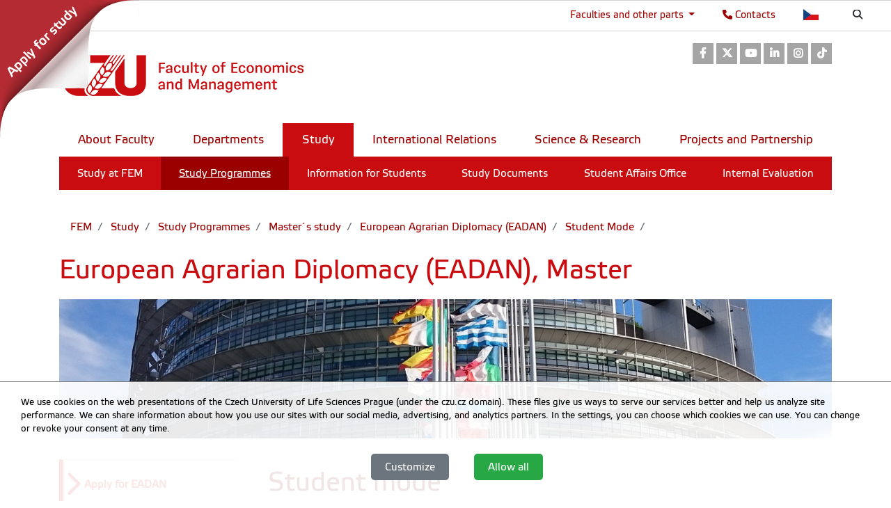

--- FILE ---
content_type: text/html; charset=utf-8
request_url: https://www.pef.czu.cz/en/r-9396-study/r-9485-study-programmes/r-10299-masters-study/r-10524-european-agrarian-diplomacy-eadan/r-18884-student-mode/student-mode.html
body_size: 9478
content:
<!DOCTYPE html>
<!--[if lt IE 7]>      <html class="no-js lt-ie9 lt-ie8 lt-ie7" lang="en" > <![endif]-->
<!--[if IE 7]>         <html class="no-js lt-ie9 lt-ie8" lang="en" > <![endif]-->
<!--[if IE 8]>         <html class="no-js lt-ie9" lang="en" > <![endif]-->
<!--[if gt IE 8]><!--> <html class="no-js" lang="en" > <!--<![endif]-->
    <head>
		<meta charset="utf-8">
        <meta http-equiv="X-UA-Compatible" content="IE=edge">
        <title>European Agrarian Diplomacy (EADAN), Master - Faculty of Economics and Management CZU Prague</title>
        
        <!-- Yakyni YAK -->
        
        <!--Mobile specific meta goodness :)-->
        <meta name="viewport" content="width=device-width, initial-scale=1"> 
        <!--[if IE]><link href="/img/favicon.ico" rel="icon" /><![endif]-->
        <!-- <link rel="icon" href="/img/favicon.png" /> --> 
        <!-- HTML5 shim and Respond.js for IE8 support of HTML5 elements and media queries -->
        <!-- WARNING: Respond.js doesn't work if you view the page via file:// -->
        <!--[if lt IE 9]>
        <script src="https://oss.maxcdn.com/html5shiv/3.7.2/html5shiv.min.js"></script>
        <script src="//html5base.googlecode.com/svn-history/r38/trunk/js/selectivizr-1.0.3b.js"></script>
        <script src="https://oss.maxcdn.com/respond/1.4.2/respond.min.js"></script>
        <![endif]-->
        
        <meta name="generator" content="WebCore 2.1">
        <meta name="generator.version" content="2.1.1369">
        <meta name="generator.version.name"	content="Aita">
        
        
<!-- // ContentLoader -->
		<link rel="stylesheet" href="/skins/pef/css/style.css?e6bfe724e9c335befe10618a7ce4b1d3">
		<link rel="stylesheet" href="/vendor/pushy/css/pushy.css">
		<script type="text/javascript" src="/vendor/modernizr/modernizr-3.5.0.js"></script>
		<script type="text/javascript" src="/vendor/jquery/jquery-1.11.1.js"></script>
		<script type="text/javascript" src="/vendor/czu/czu.js?e6bfe724e9c335befe10618a7ce4b1d3"></script>
		<link rel="apple-touch-icon-precomposed" href="/cache/media-library/993c1633682242-192x192.png"  sizes="192x192" />
		<link rel="apple-touch-icon-precomposed" href="/cache/media-library/993c1633682242-180x180.png"  sizes="180x180" />
		<link rel="apple-touch-icon-precomposed" href="/cache/media-library/993c1633682242-152x152.png"  sizes="152x152" />
		<link rel="apple-touch-icon-precomposed" href="/cache/media-library/993c1633682242-144x144.png"  sizes="144x144" />
		<link rel="apple-touch-icon-precomposed" href="/cache/media-library/993c1633682242-120x120.png"  sizes="120x120" />
		<link rel="apple-touch-icon-precomposed" href="/cache/media-library/993c1633682242-114x144.png"  sizes="114x144" />
		<link rel="apple-touch-icon-precomposed" href="/cache/media-library/993c1633682242-76x76.png"  sizes="76x76" />
		<link rel="apple-touch-icon-precomposed" href="/cache/media-library/993c1633682242-72x72.png"  sizes="72x72" />
		<link rel="apple-touch-icon-precomposed" href="/cache/media-library/993c1633682242-60x60.png"  sizes="60x60" />
		<link rel="apple-touch-icon-precomposed" href="/cache/media-library/993c1633682242-57x57.png"  sizes="57x57" />
		<link rel="icon" href="/cache/media-library/993c1633682242-32x32.png"  sizes="32x32" />
		<link rel="icon" href="/cache/media-library/993c1633682242-16x16.png"  sizes="16x16" />
		<link rel="shortcut icon" href="/cache/media-library/993c1633682242.png"   />
		<link rel="icon" href="/cache/media-library/993c1633682242-192x192.png"  sizes="192x192" />
		<link rel="icon" href="/cache/media-library/993c1633682242-96x96.png"  sizes="96x96" />
		<meta name="msapplication-TileColor" content="#B62429" />
        
	<meta name="facebook-domain-verification" content="w99h1392037vbrtggaw695294og9sh" />
	<!-- Matomo -->
<script>
  var _paq = window._paq = window._paq || [];
  /* tracker methods like "setCustomDimension" should be called before "trackPageView" */
  _paq.push(["setDocumentTitle", document.domain + "/" + document.title]);
  _paq.push(["setCookieDomain", "*.czu.cz"]);
  _paq.push(['trackPageView']);
  _paq.push(['enableLinkTracking']);
  (function() {
    var u="//api-test.oikt.czu.cz:7776/";
    _paq.push(['setTrackerUrl', u+'matomo.php']);
    _paq.push(['setSiteId', '2']);
    var d=document, g=d.createElement('script'), s=d.getElementsByTagName('script')[0];
    g.async=true; g.src=u+'matomo.js'; s.parentNode.insertBefore(g,s);
  })();
</script>
<noscript><p><img src="//api-test.oikt.czu.cz:7776/matomo.php?idsite=1&amp;rec=1" style="border:0;" alt="" /></p></noscript>
<!-- End Matomo Code -->
        <script type="text/javascript">
        	window.webcore = { 
        			personPopupURI: "https://wp.v2.czu.cz/en/person-popup/",
        			widgets: { eventCalendar: [], mapBox: [] } 
        	};
        </script>
        
<!-- // ContentLoader -->
		<script> gtag('config', 'AW-939810196'); </script>
		<script> gtag('event', 'conversion', {'send_to': 'AW-939810196/JDxVCNLJmm4QlLuRwAM' }); </script>
		<script> gtag('config', 'AW-652809651'); </script>
		<script> gtag('event', 'conversion', {'send_to': 'AW-652809651/6C2RCKSCvswBELOrpLcC' }); </script>
    </head>
    <body>
<!-- // ContentLoader -->
		
        <!-- #viewportTop -->
<div class="wci-top-container " role="toolbar">
	<div class="top-container-wrapper top-container-search">
		<div class="page-toolbar">
			
		
			<ul>
				<li>
					<form action="/search/" action="GET">
						<label class="search-icon" for="q"><span class="wci wci-search"></span></label>
						<input class="search-input" id="q" type="text" name="q" title="Search" placeholder="Search">
					</form>
				</li>
				<li>
					<div class="top-language">
						<a href="/cs" class="top-language__czech cs">Česky</a>
					</div>
				</li>
				<li>
					<div>
						<a href="http://wp.czu.cz/en/" class="contacts-link"><span class="wci wci-phone"></span> Contacts</a>
					</div>
				</li>
				<li class="dropdown d-none d-md-block" role="presentation">
					<a href="#" id="departments" class="as-link dropdown-toggle" data-toggle="dropdown" role="button" aria-haspopup="true" aria-expanded="false">
					    Faculties and other parts
					</a>					
					<div class="dropdown-menu departments-dropdown" aria-labelledby="departments">
						<div><a class="nav-fak fak-barCzu" href="//www.czu.cz/en/" title="Czech University of Life Sciences Prague">Czech University of Life Sciences Prague</a></div>
						<div class="heading">Faculties and institute</div>
						<ul class="navfak-list">
							<li><a class="nav-fak fak-barPef" title="Faculty of Economics and Management " href="//www.pef.czu.cz/en/">Faculty of Economics and Management </a></li>
							<li class=""><a class="nav-fak fak-Fappz" title="Faculty of Agrobiology, Food and Natural Resources" href="//www.af.czu.cz/en/">Faculty of Agrobiology, Food and Natural Resources</a></li>
							<li><a class="nav-fak fak-barTf" title="Faculty of Engineering " href="//www.tf.czu.cz/en/">Faculty of Engineering </a></li>
							<li><a class="nav-fak fak-barFzp" title="Faculty of Environmental Sciences" href="//www.fzp.czu.cz/en/">Faculty of Environmental Sciences</a></li>
							<li><a class="nav-fak fak-barFld" title="Faculty of Forestry and Wood Sciences " href="//www.fld.czu.cz/en/">Faculty of Forestry and Wood Sciences </a></li>
							<li><a class="nav-fak fak-Its" title="Faculty of Tropical AgriSciences " href="//www.ftz.czu.cz/en/">Faculty of Tropical AgriSciences </a></li>
							<li><a class="nav-fak fak-Ivp" title="Institute of Education and Counselling" href="//www.ivp.czu.cz/en/">Institute of Education and Counselling</a></li>
						</ul>
						<div class="heading">Other parts &amp; departments</div>
						<ul class="navfak-list">
							<li><a class="nav-fak fak-barNone" title="Library" href="http://lib.czu.cz/en/">Library</a></li>
							<li><a class="nav-fak fak-barNone" title="Department of Physical Education (KTV)" href="http://www.ktv.czu.cz/">Department of Physical Education (KTV)</a></li>
							<li><a class="nav-fak fak-barNone" title="Division of information and communication technologies" href="http://www.oikt.czu.cz/">Division of information and communication technologies</a></li>
							<li><a class="nav-fak fak-barNone" title="Halls of Residence &amp; Refectory" href="http://www.kam.czu.cz/en/">Halls of Residence &amp; Refectory</a></li>
							<li><a class="nav-fak fak-barNone" title="CZU Farm Estates" href="http://lany.czu.cz/en/">CZU Farm Estates</a></li>
							<li><a class="nav-fak fak-barNone" title="CZU Forests" href="http://kostelec.czu.cz/en/">CZU Forests</a></li>
							<li><a class="nav-fak fak-barNone" title="CZU Winery" href="http://melnik.czu.cz/en/">CZU Winery</a></li>
						</ul>
					</div>
				</li>
			</ul>
		</div>
	</div>
</div><section class="webcore-widget widget--ribbon ribbon__top-left   d-none d-md-block" id="widget-4373" role="region">
	<a href="https://is.czu.cz/prihlaska/zaloz_eosobu.pl?fakulta=10;lang=en?utm_source=pef.czu.cz&amp;utm_medium=btn" title="Apply for study" role="link" >
		<img src="/cache/article-data/PEF/PEF_ENG_růžek_200x200.png" title="Apply for study" role="banner" alt="Apply for study" aria-label="Apply for study" class="">
	</a>
</section>
        <!-- /#viewportTop -->
        
        <div class="site-overlay"></div>
        
          <header class="site-header">
              <div class="container">
<div class="webcore-region-wrapper webcore-region--socialHead"><div class="webcore-widget widget-social  d-none d-md-block" id="widget-2039" role="listbox" >

	<a href="https://www.facebook.com/pef.czu.cz/"  role="link" title="Facebook" aria-label="Facebook" class="social-link">
		<i class="wci wcib wci-facebook" aria-hidden="true"></i>
		<span role="option" class="sr-only">Facebook</span>
	</a> 
	<a href="https://twitter.com/pefczucz"  role="link" title="Twitter" aria-label="Twitter" class="social-link">
		<i class="wci wcib wci-twitter-x" aria-hidden="true"></i>
		<span role="option" class="sr-only">Twitter</span>
	</a> 
	<a href="https://www.youtube.com/user/pefczucz"  role="link" title="Youtube" aria-label="Youtube" class="social-link">
		<i class="wci wcib wci-youtube" aria-hidden="true"></i>
		<span role="option" class="sr-only">Youtube</span>
	</a>
	<a href="https://www.linkedin.com/edu/school?id=363038&amp;trk=edu-up-nav-menu-home"  role="link" title="LinkedIn" aria-label="LinkedIn" class="social-link">
		<i class="wci wcib wci-linkedin" aria-hidden="true"></i>
		<span role="option" class="sr-only">LinkedIn</span>
	</a>
	<a href="https://www.instagram.com/pefczucz"  role="link" title="Instagram" aria-label="Instagram" class="social-link">
		<i class="wci wcib wci-instagram" aria-hidden="true"></i>
		<span role="option" class="sr-only">Instagram</span>
	</a>
	<a href="https://www.tiktok.com/@pefczucz_official"  role="link" title="TikTok" aria-label="TikTok" class="social-link">
		<i class="wci wcib wci-tiktok" aria-hidden="true"></i>
		<span role="option" class="sr-only">TikTok</span>
	</a>
</div>
</div><div class="webcore-region-wrapper webcore-region--logo"><section class="webcore-widget widget--image" id="widget-2034" role="region">
	
	<a href="/en/" title="Faculty of Economics and Management" role="link" >
		<img src="/cache/article-data/loga/pef_en.png" title="Faculty of Economics and Management" role="banner" alt="Faculty of Economics and Management" aria-label="Faculty of Economics and Management" class="img-fluid">
	</a>
</section>
</div><div class="webcore-region-wrapper webcore-region--mainMenu"><nav id="nav" role="navigation" class="webcore-widget widget-main-menu widget-main-menu__full " >
	
	<ul role="menubar" aria-label="Main menu" class="">
		<li class="" role="presentation">
			<a href="/en/r-9394-about-faculty" role="menuitem" >About Faculty</a>
		</li>
		<li class="" role="presentation">
			<a href="/en/r-9395-departments" role="menuitem" >Departments</a>
		</li>
		<li class="active" role="presentation">
			<a href="/en/r-9396-study" role="menuitem" class="active with-childs">Study</a>
				<ul role="menu" class="">
		            	<li class="" role="presentation">
		            		<a href="/en/r-9396-study/r-9484-study-at-fem" role="menuitem" aria-level="2" >Study at FEM</a>
		            	</li>
		            	<li class="active" role="presentation">
		            		<a href="/en/r-9396-study/r-9485-study-programmes" role="menuitem" aria-level="2" class="active">Study Programmes</a>
		            	</li>
		            	<li class="" role="presentation">
		            		<a href="/en/r-9396-study/r-9486-information-for-students" role="menuitem" aria-level="2" >Information for Students</a>
		            	</li>
		            	<li class="" role="presentation">
		            		<a href="/en/r-9396-study/r-9487-study-documents" role="menuitem" aria-level="2" >Study Documents</a>
		            	</li>
		            	<li class="" role="presentation">
		            		<a href="/en/r-9396-study/r-9488-student-affairs-office" role="menuitem" aria-level="2" >Student Affairs Office</a>
		            	</li>
		            	<li class="" role="presentation">
		            		<a href="/en/r-9396-study/r-17273-internal-evaluation" role="menuitem" aria-level="2" >Internal Evaluation</a>
		            	</li>
				</ul> 
		</li>
		<li class="" role="presentation">
			<a href="/en/r-9398-international-relations" role="menuitem" >International Relations</a>
		</li>
		<li class="" role="presentation">
			<a href="/en/r-9397-science-research" role="menuitem" >Science &amp; Research</a>
		</li>
		<li class="" role="presentation">
			<a href="/en/r-9399-projects-and-partnership" role="menuitem" >Projects and Partnership</a>
		</li>
	</ul>
</nav>

<div id="pushy-main-menu-container-data" aria-hidden="true" style="display: none;">
	<div class="pushy-content">
		<ul role="menubar" aria-label="Main menu">
			<li class="pushy-submenu " role="presentation">
				<div class="menu-submenu-item">
					<a href="/en/r-9394-about-faculty" role="menuitem" >About Faculty</a>
					<a href="#" class="arrow">&nbsp;</a>
				</div>
				<ul role="menu">
		            	<li class=" pushy-link" role="presentation">
		            		<a href="/en/r-9394-about-faculty/r-9435-faculty-management" role="menuitem" aria-level="2" class="">Faculty Management</a>
		            	</li>
		            	<li class=" pushy-link" role="presentation">
		            		<a href="/en/r-9394-about-faculty/r-9436-faculty-authorities" role="menuitem" aria-level="2" class="">Faculty Authorities</a>
		            	</li>
		            	<li class=" pushy-link" role="presentation">
		            		<a href="/en/r-9394-about-faculty/r-9437-academic-senate" role="menuitem" aria-level="2" class="">Academic Senate</a>
		            	</li>
		            	<li class=" pushy-link" role="presentation">
		            		<a href="/en/r-9394-about-faculty/r-9438-deans-office" role="menuitem" aria-level="2" class="">Dean´s Office</a>
		            	</li>
		            	<li class=" pushy-link" role="presentation">
		            		<a href="/en/r-9394-about-faculty/r-9439-official-notice-board" role="menuitem" aria-level="2" class="">Official Notice Board</a>
		            	</li>
		            	<li class=" pushy-link" role="presentation">
		            		<a href="/en/r-9394-about-faculty/r-10263-public-relations" role="menuitem" aria-level="2" class="">Public Relations</a>
		            	</li>
				</ul>
			</li>
			<li class="pushy-submenu " role="presentation">
				<div class="menu-submenu-item">
					<a href="/en/r-9395-departments" role="menuitem" >Departments</a>
					<a href="#" class="arrow">&nbsp;</a>
				</div>
				<ul role="menu">
		            	<li class=" pushy-link" role="presentation">
		            		<a href="/en/r-9395-departments/r-9467-departments" role="menuitem" aria-level="2" class="">Departments</a>
		            	</li>
		            	<li class=" pushy-link" role="presentation">
		            		<a href="/en/r-9395-departments/r-9468-faculty-units" role="menuitem" aria-level="2" class="">Faculty Units</a>
		            	</li>
				</ul>
			</li>
			<li class="pushy-submenu active pushy-submenu-open" role="presentation">
				<div class="menu-submenu-item">
					<a href="/en/r-9396-study" role="menuitem" class="active">Study</a>
					<a href="#" class="arrow">&nbsp;</a>
				</div>
				<ul role="menu">
		            	<li class=" pushy-link" role="presentation">
		            		<a href="/en/r-9396-study/r-9484-study-at-fem" role="menuitem" aria-level="2" class="">Study at FEM</a>
		            	</li>
		            	<li class="active pushy-link" role="presentation">
		            		<a href="/en/r-9396-study/r-9485-study-programmes" role="menuitem" aria-level="2" class="active">Study Programmes</a>
		            	</li>
		            	<li class=" pushy-link" role="presentation">
		            		<a href="/en/r-9396-study/r-9486-information-for-students" role="menuitem" aria-level="2" class="">Information for Students</a>
		            	</li>
		            	<li class=" pushy-link" role="presentation">
		            		<a href="/en/r-9396-study/r-9487-study-documents" role="menuitem" aria-level="2" class="">Study Documents</a>
		            	</li>
		            	<li class=" pushy-link" role="presentation">
		            		<a href="/en/r-9396-study/r-9488-student-affairs-office" role="menuitem" aria-level="2" class="">Student Affairs Office</a>
		            	</li>
		            	<li class=" pushy-link" role="presentation">
		            		<a href="/en/r-9396-study/r-17273-internal-evaluation" role="menuitem" aria-level="2" class="">Internal Evaluation</a>
		            	</li>
				</ul>
			</li>
			<li class="pushy-submenu " role="presentation">
				<div class="menu-submenu-item">
					<a href="/en/r-9398-international-relations" role="menuitem" >International Relations</a>
					<a href="#" class="arrow">&nbsp;</a>
				</div>
				<ul role="menu">
		            	<li class=" pushy-link" role="presentation">
		            		<a href="/en/r-9398-international-relations/r-9551-study-programmes-taught-in-english" role="menuitem" aria-level="2" class="">Study Programmes Taught in English</a>
		            	</li>
		            	<li class=" pushy-link" role="presentation">
		            		<a href="/en/r-9398-international-relations/r-10893-international-mobility" role="menuitem" aria-level="2" class="">International Mobility</a>
		            	</li>
		            	<li class=" pushy-link" role="presentation">
		            		<a href="/en/r-9398-international-relations/r-10894-erasmus" role="menuitem" aria-level="2" class="">Erasmus+</a>
		            	</li>
		            	<li class=" pushy-link" role="presentation">
		            		<a href="/en/r-9398-international-relations/r-10895-preparatory-courses" role="menuitem" aria-level="2" class="">Preparatory Courses</a>
		            	</li>
		            	<li class=" pushy-link" role="presentation">
		            		<a href="/en/r-9398-international-relations/r-9552-international-cooperation" role="menuitem" aria-level="2" class="">International Cooperation</a>
		            	</li>
		            	<li class=" pushy-link" role="presentation">
		            		<a href="/en/r-9398-international-relations/r-17226-ibsen" role="menuitem" aria-level="2" class="">IBSEN</a>
		            	</li>
				</ul>
			</li>
			<li class="pushy-submenu " role="presentation">
				<div class="menu-submenu-item">
					<a href="/en/r-9397-science-research" role="menuitem" >Science &amp; Research</a>
					<a href="#" class="arrow">&nbsp;</a>
				</div>
				<ul role="menu">
		            	<li class=" pushy-link" role="presentation">
		            		<a href="/en/r-9397-science-research/r-21047-fem-scientific-laboratories" role="menuitem" aria-level="2" class="">FEM Scientific Laboratories</a>
		            	</li>
		            	<li class=" pushy-link" role="presentation">
		            		<a href="/en/r-9397-science-research/r-9519-scientific-board" role="menuitem" aria-level="2" class="">Scientific Board</a>
		            	</li>
		            	<li class=" pushy-link" role="presentation">
		            		<a href="/en/r-9397-science-research/r-9520-projects" role="menuitem" aria-level="2" class="">Projects</a>
		            	</li>
		            	<li class=" pushy-link" role="presentation">
		            		<a href="/en/r-9397-science-research/r-16775-iga-fem" role="menuitem" aria-level="2" class="">IGA FEM</a>
		            	</li>
		            	<li class=" pushy-link" role="presentation">
		            		<a href="/en/r-9397-science-research/r-9521-staff-publications" role="menuitem" aria-level="2" class="">Staff Publications</a>
		            	</li>
		            	<li class=" pushy-link" role="presentation">
		            		<a href="/en/r-9397-science-research/r-9522-conferences" role="menuitem" aria-level="2" class="">Conferences</a>
		            	</li>
		            	<li class=" pushy-link" role="presentation">
		            		<a href="/en/r-9397-science-research/r-9523-doctoral-study" role="menuitem" aria-level="2" class="">Doctoral Study</a>
		            	</li>
		            	<li class=" pushy-link" role="presentation">
		            		<a href="/en/r-9397-science-research/r-10902-academic-qualifications" role="menuitem" aria-level="2" class="">Academic Qualifications</a>
		            	</li>
				</ul>
			</li>
			<li class="pushy-submenu " role="presentation">
				<div class="menu-submenu-item">
					<a href="/en/r-9399-projects-and-partnership" role="menuitem" >Projects and Partnership</a>
					<a href="#" class="arrow">&nbsp;</a>
				</div>
				<ul role="menu">
		            	<li class=" pushy-link" role="presentation">
		            		<a href="/en/r-9399-projects-and-partnership/r-10897-projects" role="menuitem" aria-level="2" class="">Projects</a>
		            	</li>
		            	<li class=" pushy-link" role="presentation">
		            		<a href="/en/r-9399-projects-and-partnership/r-10901-centres-for-cooperation" role="menuitem" aria-level="2" class="">Centres for Cooperation</a>
		            	</li>
		            	<li class=" pushy-link" role="presentation">
		            		<a href="/en/r-9399-projects-and-partnership/r-10899-career-centre" role="menuitem" aria-level="2" class="">Career Centre</a>
		            	</li>
		            	<li class=" pushy-link" role="presentation">
		            		<a href="/en/r-9399-projects-and-partnership/r-10898-council-for-cooperation-with-practice" role="menuitem" aria-level="2" class="">Council for Cooperation with Practice</a>
		            	</li>
		            	<li class=" pushy-link" role="presentation">
		            		<a href="/en/r-9399-projects-and-partnership/r-12269-fair-trade" role="menuitem" aria-level="2" class="">Fair Trade</a>
		            	</li>
		            	<li class=" pushy-link" role="presentation">
		            		<a href="/en/r-9399-projects-and-partnership/r-10900-partners" role="menuitem" aria-level="2" class="">Partners</a>
		            	</li>
				</ul>
			</li>
		</ul>
	</div>
</div></div>              </div>
          </header>
        
        
<div class="container">
<div class="webcore-region-wrapper webcore-region--headerTop">
<section class="webcore-widget widget-breadcrumb " aria-label="breadcrumb" role="navigation" aria-label="breadcrumb">
	<ol class="d-none d-lg-flex breadcrumb">
				<li class="breadcrumb-item"><a href="/en" aria-level="1">		FEM
</a></li>
				<li class="breadcrumb-item"><a href="/en/r-9396-study" aria-level="2">		Study
</a></li>
				<li class="breadcrumb-item"><a href="/en/r-9396-study/r-9485-study-programmes" aria-level="3">		Study Programmes
</a></li>
				<li class="breadcrumb-item"><a href="/en/r-9396-study/r-9485-study-programmes/r-10299-masters-study" aria-level="4">		Master´s study
</a></li>
				<li class="breadcrumb-item"><a href="/en/r-9396-study/r-9485-study-programmes/r-10299-masters-study/r-10524-european-agrarian-diplomacy-eadan" aria-level="5">		European Agrarian Diplomacy (EADAN)
</a></li>
				<li class="breadcrumb-item"><a href="/en/r-9396-study/r-9485-study-programmes/r-10299-masters-study/r-10524-european-agrarian-diplomacy-eadan/r-18884-student-mode" aria-level="6">		Student Mode
</a></li>
		
		<li class="breadcrumb-item active" aria-current="page" aria-level="7"></li>
	</ol>
</section>
<div class="webcore-widget widget-current-rubric widget-current-rubric__with-image" role="contentinfo" id="widget-657" aria-labelledby="widget-657-heading">
	<header>
		<h1 id="widget-657-heading" role="heading">European Agrarian Diplomacy (EADAN), Master</h1>
	</header>
	<div class="rubric-image" style="width: 100%; height: 200px" role="banner">
		<div class="rubric-image--bg">
			<div class="bg_img lazy-bg" data-layzr="/cache/media-library/7265c1760092862.png" data-layzr-bg></div>
		</div>
	</div>
</div>
</div>	<div class="container-visual">
		<div class="visual">
		</div>
		<nav class="subnav">
		</nav>
	</div>
</div>


<div class="container">
	<div class="row" id="main-content">
		<aside class="col-md-3">
<section class="webcore-widget widget-link-list" role="complementary"  id="widget-10261">
	
	<ul class="link-list--box" role="listbox">
			<li role="option">
				<a href="https://is.czu.cz/prihlaska/zaloz_eosobu.pl?fakulta=10;typ_pz=14306;obdobi=1327;stupen=4;misto_vyuky=1;lang=cz?utm_source=pef.czu.cz&amp;utm_medium=btn" role="button" title="Apply for EADAN" aria-labelledby="Apply for EADAN" class="link-list--link "     >
					<span class="link-icon wci wci-chevron-right wci-36" aria-hidden="true"></span>
					<span class="link-label">Apply for EADAN</span>
				</a>
			</li>
	</ul>
</section>
<nav class="webcore-widget widget-aside-menu" role="navigation">
	
	<ul class="link-list--aside">
		<li  >
			<a class="link-list--link " role="link" href="/en/r-9396-study/r-9485-study-programmes/r-10299-masters-study/r-10524-european-agrarian-diplomacy-eadan/r-18876-about">
				<span class="link-label">About</span>
				<span class="link-icon wci wci-chevron-right wci-26" aria-hidden="true"></span>
			</a>
		</li>
		<li  >
			<a class="link-list--link " role="link" href="/en/r-9396-study/r-9485-study-programmes/r-10299-masters-study/r-10524-european-agrarian-diplomacy-eadan/r-18877-applications">
				<span class="link-label">Applications</span>
				<span class="link-icon wci wci-chevron-right wci-26" aria-hidden="true"></span>
			</a>
		</li>
		<li  >
			<a class="link-list--link " role="link" href="/en/r-9396-study/r-9485-study-programmes/r-10299-masters-study/r-10524-european-agrarian-diplomacy-eadan/r-20766-invitation-for-admission-exam">
				<span class="link-label">Invitation for admission exam</span>
				<span class="link-icon wci wci-chevron-right wci-26" aria-hidden="true"></span>
			</a>
		</li>
		<li  >
			<a class="link-list--link " role="link" href="/en/r-9396-study/r-9485-study-programmes/r-10299-masters-study/r-10524-european-agrarian-diplomacy-eadan/r-18878-admission-exam">
				<span class="link-label">Admission exam</span>
				<span class="link-icon wci wci-chevron-right wci-26" aria-hidden="true"></span>
			</a>
		</li>
		<li  >
			<a class="link-list--link " role="link" href="/en/r-9396-study/r-9485-study-programmes/r-10299-masters-study/r-10524-european-agrarian-diplomacy-eadan/r-18879-nostrification">
				<span class="link-label">Nostrification</span>
				<span class="link-icon wci wci-chevron-right wci-26" aria-hidden="true"></span>
			</a>
		</li>
		<li  >
			<a class="link-list--link " role="link" href="/en/r-9396-study/r-9485-study-programmes/r-10299-masters-study/r-10524-european-agrarian-diplomacy-eadan/r-18880-internal-evaluation">
				<span class="link-label">Internal Evaluation</span>
				<span class="link-icon wci wci-chevron-right wci-26" aria-hidden="true"></span>
			</a>
		</li>
		<li  >
			<a class="link-list--link " role="link" href="/en/r-9396-study/r-9485-study-programmes/r-10299-masters-study/r-10524-european-agrarian-diplomacy-eadan/r-18881-deadlines">
				<span class="link-label">Deadlines</span>
				<span class="link-icon wci wci-chevron-right wci-26" aria-hidden="true"></span>
			</a>
		</li>
		<li  >
			<a class="link-list--link " role="link" href="/en/r-9396-study/r-9485-study-programmes/r-10299-masters-study/r-10524-european-agrarian-diplomacy-eadan/r-18883-visa-process">
				<span class="link-label">Visa process</span>
				<span class="link-icon wci wci-chevron-right wci-26" aria-hidden="true"></span>
			</a>
		</li>
		<li class="active" >
			<a class="link-list--link active" role="link" href="/en/r-9396-study/r-9485-study-programmes/r-10299-masters-study/r-10524-european-agrarian-diplomacy-eadan/r-18884-student-mode">
				<span class="link-label">Student Mode</span>
				<span class="link-icon wci wci-chevron-right wci-26" aria-hidden="true"></span>
			</a>
		</li>
		<li  >
			<a class="link-list--link " role="link" href="/en/r-9396-study/r-9485-study-programmes/r-10299-masters-study/r-10524-european-agrarian-diplomacy-eadan/r-18885-registration-to-study">
				<span class="link-label">Registration to study</span>
				<span class="link-icon wci wci-chevron-right wci-26" aria-hidden="true"></span>
			</a>
		</li>
		<li  >
			<a class="link-list--link " role="link" href="/en/r-9396-study/r-9485-study-programmes/r-10299-masters-study/r-10524-european-agrarian-diplomacy-eadan/r-20773-ppl-study">
				<span class="link-label">PPL study</span>
				<span class="link-icon wci wci-chevron-right wci-26" aria-hidden="true"></span>
			</a>
		</li>
	</ul>
</nav>
<section class="webcore-widget widget-contactCard" id="widget-9329" role="complementary" aria-labelledby="widget-9329-heading">
	<header>
		<h2 role="heading" id="widget-9329-heading"></h2>
	</header>
	
	<article class="contact-box contact-box__decoration"  itemscope itemtype="http://schema.org/Person" vocab="http://schema.org/" typeof="Person">
		<h1  itemprop="jobTitle" property="jobTitle" class="contact-title h6" aria-label="Description">Contact person</h1>
		<img width="50" height="64" alt="Person image" role="banner" src="/cache/person-photo/89710-50x64.jpg"  itemprop="image" property="image">
		<div class="contact">
			<p class="contact-name">
				<a href="//wp.v2.czu.cz/cs/person/89710/:name"  itemprop="url" property="url" aria-label="Name and Surname">
					<span class="as-block name" itemprop="name" property="name">Melezínková Jana</span><span class="as-block titles"  >Ing. </span>
				</a>
			</p>
			
			<ul class="contact-list">
				<li class="contact-mail" aria-label="Contact">
					<span class="wci wci-color wci-mail"></span>
					<a href="mailto:melezinkova@pef.czu.cz"  itemprop="email" property="email" title="melezinkova@pef.czu.cz" rel="nofollow">melezinkova@pef.czu.cz</a>
				</li>
				<li class="contact-czuLine" aria-label="Contact">
					<span class="wci wci-color wci-czuLine"></span>
					<a  itemprop="telephone" property="telephone" href="tel:+420224382061" title="+420224382061" rel="nofollow"><span class="phone--country">+420</span>&nbsp;<span class="phone--prefix">224 38</span>2 061</a>
				</li>
			</ul>
		</div>
	</article>
</section>

		</aside>
		<div class="col-md-9">
			<div class="webcore-widget widget-articleTile" role="complementary" id="widget--1" >

	
	<div class="container">
		<div class="row">
			<header role="heading" class="col-md-12">
				<h1 class="post-title">Student mode</h1>
			</header>
		</div>
	</div>
	
	<div class="container" >
		<div data-content="44638">
		
			
			
				
			<article class="post" role="article" aria-label="Student mode">
				<p style="text-align: justify;">It is a <em>fast-track</em><em> process of getting a visa <strong>appointment</strong></em> at the Embassy. This is the only tool we can use at the university to help you get the visa appointment. </p>
<p style="text-align: justify;">We can <strong>only</strong> nominate you for Student mode if <strong>ALL of these conditions are met</strong>:</p>
<ol>
<li style="text-align: justify;">You successfully passed the admission exam</li>
<li style="text-align: justify;">You paid the tuition fee</li>
<li style="text-align: justify;">You have nostrification, or you<strong> already completed </strong>the Internal Evaluation process</li>
<li style="text-align: justify;">Your previous education <strong>cannot</strong> be older than 3 years</li>
</ol>
<p style="text-align: justify;"><strong><span style="color: red;">Without all of these, you cannot be nominated!</span></strong></p>
<p style="text-align: justify;">You can see more info <a href="https://www.czu.cz/en/r-9190-international-relations/r-9285-info-contacts/r-9296-visa-to-the-czech-republic" target="_blank" rel="noopener noreferrer">here</a>.</p>
<p style="text-align: justify;">Once you are nominated to student mode (need to be eligible + provide Nostrification/Internal Evaluation and acceptance letter) then you need to wait until the embassy reaches out to you and makes an appointment for you.</p>
<p style="text-align: justify;"><span style="color: red;">NOTE:</span> please note that the university is not obligated to nominate everybody, therefore, we will only nominate <strong>students with the best admission exam results</strong></p>
<div id="gtx-trans" style="position: absolute; left: -10px; top: 308.75px;"> </div>
			</article>
			
			
	
		</div>
	</div>
</div>

<script src="/vendor/rellax/rellax.js"></script>
<script>
var rellax = new Rellax('.rellax')
</script>
		</div>
	</div>
</div>


           
		<div class="container">
		</div>
		
         <footer class="footer">
             <div class="container">
                 <div class="row">
                     <div class="col-md-4  d-none d-md-block">
<div class="webcore-widget widget--static-block  " role="complementary" aria-labelledby="widget-2238-heading" id="widget-2238"  >
	<header>
		<h2 role="heading" id="widget-2238-heading">Faculties and Other Sections</h2>
	</header>
	
	<article >
		<ul class="list-leaf__footer">
<li><a href="//www.pef.czu.cz/en/"> Faculty of Economics and Management </a></li>
<li><a href="//www.af.czu.cz/en/"> Faculty of Agrobiology, Food and Natural Resources </a></li>
<li><a href="//www.tf.czu.cz/en/">Faculty of Engineering</a></li>
<li><a href="//www.fzp.czu.cz/en/">Faculty of Environmental Sciences</a></li>
<li><a href="//www.fld.czu.cz/en/"> Faculty of Forestry and Wood Sciences</a></li>
<li><a href="//www.ftz.czu.cz/en/">Faculty of Tropical AgriSciences</a></li>
<li><a href="//www.ivp.czu.cz/en/"> Institute of Education and Communication</a></li>
</ul>
<ul class="list-leaf__footer">
<li><a href="//www.ktv.czu.cz/en/">Department of Physical Education and Sport</a></li>
<li><a href="//www.sic.czu.cz/en/">Library CZU</a></li>
<li><a href="//www.kam.czu.cz/en/">Dormitories and Mensa</a></li>
<li><a href="http://katedry.czu.cz/en/oikt/home/">Institute of Education and Communication</a></li>
</ul>
	</article>
</div>
                     </div>
                     <div class="col-md-4  d-none d-md-block">
<div class="webcore-widget widget--static-block  " role="complementary" aria-labelledby="widget-2063-heading" id="widget-2063"  >
	<header>
		<h2 role="heading" id="widget-2063-heading">Links</h2>
	</header>
	
	<article >
		<ul class="list-leaf__footer">
<li><a href="https://www.pef.czu.cz/en/r-9396-study/r-9484-study-at-fem/r-10633-admissions">Admissions</a></li>
<li><a href="https://www.pef.czu.cz/en/r-9396-study">Students</a></li>
<li><a href="https://www.pef.czu.cz/en/r-9396-study/r-9488-study-administration-office">Study Office</a></li>
<li><a href="https://www.pef.czu.cz/en/r-9398-international-relations">International Relations Office</a></li>
<li><a href="https://www.pef.czu.cz/en/r-9396-study/r-9486-information-for-students/r-11435-information-systems">Information Systems</a></li>
<li><a href="https://www.pef.czu.cz/en/r-9394-about-faculty/r-10263-public-relations">PR and Media</a></li>
</ul>
	</article>
</div>
                     </div>
                     <div class="col-md-4">
<div class="webcore-widget widget--static-block  " role="complementary" aria-labelledby="widget-2239-heading" id="widget-2239"  >
	<header>
		<h2 role="heading" id="widget-2239-heading">Contact Information</h2>
	</header>
	
	<article >
		<address>Faculty of Economics and Management<br />Czech University of Life Sciences Prague <br />Kamýcká 129 <br />165 00 Praha - Suchdol</address>
<p>ID: 60460709<br />VAT: CZ60460709<br />ID of databox CZU: 3hdj9cb</p>
<p>Phone: +420 224 381 111 <br /><a href="https://www.google.com/maps/place/Provozn%C4%9B+ekonomick%C3%A1+fakulta/@50.1308647,14.3711237,17z/data=!3m1!4b1!4m2!3m1!1s0x470beaa5c569ed51:0xc4cbb3405758d1a0">GPS coordinates: 50.1309089, 14.3733350</a></p>
<div id="gtx-trans" style="position: absolute; left: 79px; top: 98.875px;"> </div>
	</article>
</div>
                     </div>
                     <div class="col-md-12">
                         <hr class="footer-decor">
                     </div>
                     <div class="col-md-10 small">
<div class="webcore-widget widget--static-block  " role="complementary"  id="widget-2062"  >
	
	<article >
		<p>Information presented on this server may only be published upon explicit agreement from CZU Prague<br /><a title="Information on CULS Processing and Protection of Personal Data" href="https://gdpr.czu.cz/cs/r-13670-pravni-prohlaseni#i-7c10793762778883d5b39d05bd64fea2">Information on CZU Processing and Protection of Personal Data</a>.<br />© 2024 FEM, Czech University of Life Sciences Prague<br />All rights reserved | <a href="https://www.pef.czu.cz/cs/r-7006-o-fakulte/r-7016-oficialni-dokumenty/r-21394-prohlaseni-o-pristupnosti/prohlaseni-o-pristupnosti.html">Accessibility statement</a></p>
	</article>
</div>
                     </div>
                     <div class="col-md-2">
<section class="webcore-widget widget--image" id="widget-2050" role="region">
	
		<img src="/cache/article-data/CZU_logo_bila - kopie.png" title="" role="banner" alt="" aria-label="" class="img-fluid">
</section>
                     </div>
                 </div>
             </div>
         </footer>
        
        <nav id="pushy-main-menu-container" class="pushy pushy-right" aria-hidden="true"></nav>
        
        <div id="wc-mobile-menu-overlay" class="site-overlay"></div>
        <div id="wc-mobile-menu-container" class="d-md-none">
        	<div id="wc-mobile-menu-wrapper">
        	</div>
        	<div id="wc-mobile-search">
				<form action="/search/" action="GET">
					<input class="search-input" id="q" type="text" name="q" title="Search" placeholder="Search">
				</form>
        	</div>
        	<div id="wc-mobile-bar-wrapper">
				<a href="/en/" class="top-language__english">English</a>
				<a href="http://wp.czu.cz/en/"><span class="wci wci-phone"></span></a>
	        	<a class="pushy-menu-btn menu-btn" id="wci-mobile-menu">&#9776; Menu</a>
			</div>
        </div>
        
<section class="webcore-widget widget-scroll-to-top" id="webcore-scrollToTop" role="complementary" aria-hidden="true" data-scroll-to-top-offset="200">
	<a href="#toTop" onclick="scrollToTop();"><span class="wci wci-chevron-up"></span></a>
</section>
<div id="webcore-widget-cookieOptIn" class="webcore-widget widget-cookieOptIn">
	<p class="cc-bar-text">
		We use cookies on the web presentations of the Czech University of Life Sciences Prague (under the czu.cz domain). These files give us ways to serve our services better and help us analyze site performance. We can share information about how you use our sites with our social media, advertising, and analytics partners. In the settings, you can choose which cookies we can use. You can change or revoke your consent at any time.
		
	</p>
	
	<div class="row">
		<div class="col-12 btn-bar">
			<button onclick="cookieOptIntOpenSettings()" class="btn btn-secondary">Customize</button>
			<button onclick="cookieOptInRejectAll()" class="btn btn-secondary" style="display: none;">Deny</button>
			<button onclick="cookieOptInAcceptAll()" class="btn btn-success">Allow all</button>
		</div>
	</div>
	
	<div id="webcore-widget-cookieOptIn-modal" class="cookie-modal-overlay">
		<div class="cc-modal">
			<div class="cc-header">
			  Cookie settings customization
			  <a onclick="cookieOptInCloseModal()" class="cc-close"><span class="wci wci-times"></span></a>
			</div> 
			<div class="cc-body">
		     <div class="cc-desc"> 
				We use cookies on the web presentations of the Czech University of Life Sciences Prague (under the czu.cz domain). These files give us ways to serve our services better and help us analyze site performance. We can share information about how you use our sites with our social media, advertising, and analytics partners. In the settings, you can choose which cookies we can use. You can change or revoke your consent at any time.
		     </div>
		     <div class="cc-option">
		     	<div class="cc-option-item" id="cc-option-sys" data-collapsible-adv="collapse" data-collapse="#cc-option-desc-sys" data-wrapper="this" data-controller="#cc-controller-sys" data-class-opened="active">
		     		<div class="cc-option-item-title" >
		     			<span class="cc-option-item-title-text" id="cc-controller-sys">Essential cookies</span>
		     			
		     			<label class="cc-option-item-controll custom-control custom-switch" for="cc-system">
	     					<input name="cc-system" id="cc-system" disabled="disabled" checked="checked" class="custom-control-input" readonly="readonly" value="1" type="checkbox">
		     				<div class="custom-control-label"> </div>
		     			</label>
		     		</div>
		     		<div class="cc-option-item-desc" id="cc-option-desc-sys">
						These cookies are essential for the proper functioning of the website. They ensure the correct display, submission of forms, and without these cookies, we cannot provide you with services on our website. 
		     		</div>
		     	</div>
		     </div>
		     <div class="cc-option">
		     	<div class="cc-option-item" id="cc-option-analytics" data-collapsible-adv="collapse" data-collapse="#cc-option-desc-analytics" data-wrapper="this" data-controller="#cc-controller-analytics" data-class-opened="active">
		     		<div class="cc-option-item-title" >
		     			<span class="cc-option-item-title-text"id="cc-controller-analytics">Analytical and statistical cookies </span>
		     			
		     			<label class="cc-option-item-controll custom-control custom-switch" for="cc-analytics">
		     				<input name="cc-analytics" class="custom-control-input" id="cc-analytics" value="1" type="checkbox">
		     				<div class="custom-control-label"> </div>
		     			</label>
		     		</div>
		     		<div class="cc-option-item-desc" id="cc-option-desc-analytics">
						We use this type of cookies to evaluate the traffic and performance of web presentations, e.g., how many people visit the presentation, in what frequency, what information you are looking for, which you do not find and which information is most important. Based on this data, we can improve the content and thus improve the services and information we offer. 
		     		</div>
		     	</div>
		     </div>
		     <div class="cc-option">
		     	<div class="cc-option-item" id="cc-option-adv" data-collapsible-adv="collapse" data-collapse="#cc-option-desc-adv" data-wrapper="this" data-controller="#cc-controller-adv" data-class-opened="active">
		     		<div class="cc-option-item-title" >
		     			<span class="cc-option-item-title-text" id="cc-controller-adv">Advertising cookies </span>
		     			
		     			<label class="cc-option-item-controll custom-control custom-switch" for="cc-adv">
		     				<input name="cc-adv" id="cc-adv" class="custom-control-input" value="1" type="checkbox">
		     				<div class="custom-control-label"> </div>
		     			</label>
		     		</div>
		     		<div class="cc-option-item-desc" id="cc-option-desc-adv">
						Our partners use advertising cookies to display relevant advertising based on your preferences. 
		     		</div>
		     	</div>
		     </div>
			</div>
			<div class="cc-footer">
				<div class="cc-footer-btn-bar">
					<div class="footer-bar-left">
						<button onclick="cookieOptInRejectAll()" class="btn btn-secondary btn-sm">Deny</button>
						<button onclick="cookieOptInAcceptAll()" class="btn btn-success btn-sm">Allow all</button>
					</div>
					<div class="cc-footer-bar-right ar">
						<button onclick="cookieOptInSaveSettings()" class="btn btn-success btn-sm">Allow selected</button>
					</div>
				</div>
			</div>
		</div>
	
	</div>
</div>
<!-- // ContentLoader -->
		<script type="text/javascript" src="/vendor/poper/poper.min.js"></script>
		<script type="text/javascript" src="/vendor/bootstrap/4.3.1/bootstrap.js"></script>
		<script type="text/javascript" src="/vendor/nette/nette.ajax.js"></script>
		<script type="text/javascript" src="/vendor/nette/netteForms.js"></script>
		<script type="text/javascript" src="/vendor/pushy/js/pushy.js"></script>
		<script type="text/javascript" src="/vendor/layzr/layzr.min.js"></script>
		<script type="text/javascript" src="/vendor/lightbox/js/lightbox.js"></script>
		<script type="text/javascript" src="/vendor/rellax/rellax.js"></script>
    
    </body>
</html>